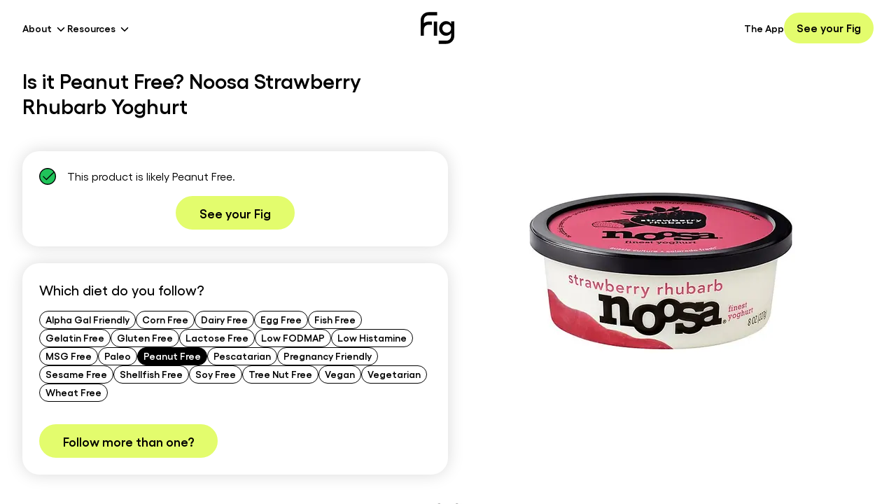

--- FILE ---
content_type: image/svg+xml
request_url: https://foodisgood.com/icons/compliant.svg
body_size: 534
content:
<svg width="24" height="24" viewBox="0 0 24 24" fill="none" xmlns="http://www.w3.org/2000/svg">
    <g clip-path="url(#clip0_2445_8436)">
        <path d="M12 21.9996C17.5229 21.9996 22 17.5224 22 11.9995C22 6.47668 17.5229 1.99951 12 1.99951C6.47716 1.99951 2 6.47668 2 11.9995C2 17.5224 6.47716 21.9996 12 21.9996Z"
              fill="#20C45A"/>
        <path d="M23.325 11.9995C23.325 18.2541 18.2546 23.3245 12 23.3245C5.74537 23.3245 0.674998 18.2541 0.674998 11.9995C0.674998 5.74489 5.74537 0.67451 12 0.67451C18.2546 0.67451 23.325 5.74489 23.325 11.9995Z"
              fill="#20C45A" stroke="black" stroke-width="1.35" stroke-miterlimit="10"/>
        <path d="M21.5992 5.39999L10.2724 16.5517L5.55178 11.831" stroke="black" stroke-width="1.35"/>
    </g>
    <defs>
        <clipPath id="clip0_2445_8436">
            <rect width="24" height="24" fill="white"/>
        </clipPath>
    </defs>
</svg>
